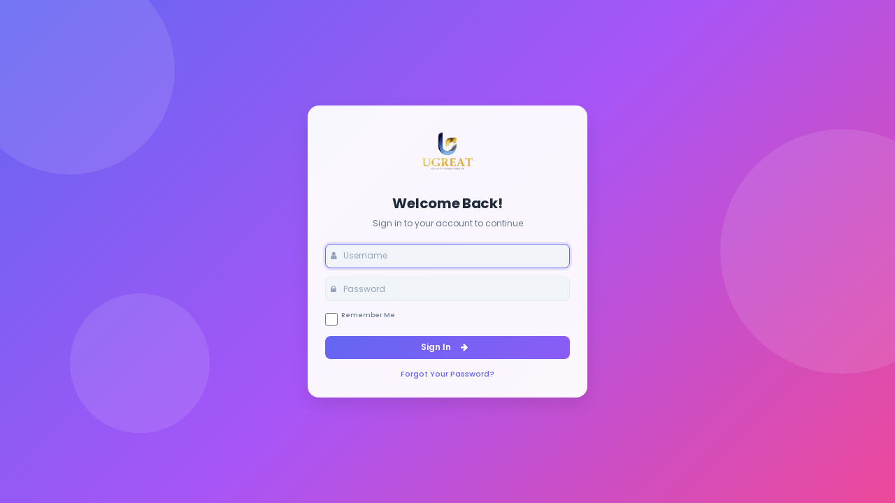

--- FILE ---
content_type: text/html; charset=UTF-8
request_url: https://ugreat.co/login
body_size: 3066
content:
<!DOCTYPE html>
<html lang="en">

  <head>
    <meta charset="utf-8">
    <meta http-equiv="X-UA-Compatible" content="IE=edge">
    <meta name="viewport" content="width=device-width, initial-scale=1">

    <!-- CSRF Token -->
    <meta name="csrf-token" content="rY0MkCV6UQU72uHWeDeRS5LFhUPopjPOuscAjfLO">

    <link rel="manifest" href="/manifest.json" />

    <!-- Styles -->
    <link href="/css/app.css?id=3b05bf62ae8cc119775e" rel="stylesheet">

    <title>
        Login ::  UGREAT INTERNATIONAL SDN BHD
    </title>

    
  </head>

  <body class="login-container">

    <!-- Main navbar -->

    <!-- /main navbar -->


    <!-- Page container -->

    <!-- Page content -->

    <!-- Main content -->

    <!-- Content area -->
    <div class="content">

        <style>
    /* Modern Login Page Styles - Simplified Version */
    .modern-login-wrapper {
      min-height: 100vh;
      width: 100%;
      display: flex;
      align-items: center;
      justify-content: center;
      background: linear-gradient(135deg, #6366f1 0%, #a855f7 50%, #ec4899 100%);
      position: fixed;
      top: 0;
      left: 0;
      right: 0;
      bottom: 0;
      overflow: hidden;
    }

    /* Floating Circles */
    .floating-circle {
      position: absolute;
      border-radius: 50%;
      background-color: rgba(255, 255, 255, 0.1);
      z-index: 1;
    }

    .circle1 {
      width: 300px;
      height: 300px;
      top: -50px;
      left: -50px;
    }

    .circle2 {
      width: 200px;
      height: 200px;
      bottom: 100px;
      left: 100px;
    }

    .circle3 {
      width: 350px;
      height: 350px;
      top: 50%;
      right: -100px;
      transform: translateY(-50%);
    }

    /* Card Container */
    .login-container {
      position: relative;
      z-index: 10;
      width: 100%;
      max-width: 400px;
      margin: 0 auto;
    }

    .login-card {
      background: rgba(255, 255, 255, 0.95);
      border-radius: 16px;
      padding: 2.5rem;
      box-shadow: 0 10px 25px rgba(0, 0, 0, 0.1);
      text-align: center;
    }

    /* Logo Section */
    .login-logo {
      margin-bottom: 1.5rem;
    }

    .login-logo img {
      width: 80px;
      height: auto;
    }

    .login-title {
      color: #1e293b;
      font-size: 2rem;
      font-weight: 700;
      margin-bottom: 0.5rem;
      font-family: 'Poppins', sans-serif;
    }

    .login-subtitle {
      color: #64748b;
      font-size: 1.2rem;
      margin-bottom: 2rem;
    }

    /* Form Styles */
    .modern-form-group {
      margin-bottom: 1.25rem;
      position: relative;
      text-align: left;
    }

    .modern-input {
      width: 100%;
      padding: 0.75rem 1rem 0.75rem 2.5rem;
      background: #f1f5f9;
      border: 1px solid #e2e8f0;
      border-radius: 8px;
      color: #1e293b;
      font-size: 1.2rem;
      transition: all 0.3s ease;
    }

    .modern-input:focus {
      outline: none;
      border-color: #6366f1;
      box-shadow: 0 0 0 3px rgba(99, 102, 241, 0.15);
    }

    .modern-input::placeholder {
      color: #94a3b8;
      font-size: 1.2rem;
    }

    .input-icon {
      position: absolute;
      left: 0.75rem;
      top: 50%;
      transform: translateY(-50%);
      color: #94a3b8;
      font-size: 1.2rem;
    }

    /* Checkbox Styles */
    .modern-checkbox {
      display: flex;
      align-items: center;
      margin-bottom: 1.5rem;
      color: #64748b;
      font-size: 0.9rem;
    }

    .modern-checkbox input[type="checkbox"] {
      width: 18px;
      height: 18px;
      margin-right: 0.5rem;
      cursor: pointer;
    }

    /* Button Styles */
    .modern-btn {
      width: 100%;
      padding: 0.75rem 1rem;
      background: linear-gradient(135deg, #6366f1 0%, #8b5cf6 100%);
      border: none;
      border-radius: 8px;
      color: white;
      font-size: 1.2rem;
      font-weight: 600;
      cursor: pointer;
      transition: all 0.3s ease;
      margin-bottom: 1.25rem;
      position: relative;
      overflow: hidden;
      display: flex;
      align-items: center;
      justify-content: center;
    }

    .modern-btn:hover {
      box-shadow: 0 4px 12px rgba(99, 102, 241, 0.4);
    }

    .btn-icon {
      margin-left: 0.5rem;
    }

    /* Loading Spinner */
    .spinner {
      display: inline-block;
      width: 16px;
      height: 16px;
      margin-right: 8px;
      border: 2px solid rgba(255, 255, 255, 0.3);
      border-radius: 50%;
      border-top-color: white;
      animation: spin 0.8s linear infinite;
    }

    @keyframes spin {
      to {
        transform: rotate(360deg);
      }
    }

    /* Links */
    .forgot-password {
      text-align: center;
    }

    .forgot-password a {
      color: #6366f1;
      text-decoration: none;
      font-weight: 500;
      font-size: 1.1rem;
      transition: all 0.3s ease;
    }

    .forgot-password a:hover {
      text-decoration: underline;
    }

    /* Error Messages */
    .error-message {
      background: rgba(239, 68, 68, 0.1);
      border: 1px solid rgba(239, 68, 68, 0.3);
      border-radius: 6px;
      color: #b91c1c;
      padding: 0.5rem 0.75rem;
      margin-bottom: 1rem;
      font-size: 1.2rem;
      text-align: left;
    }

    /* User Profile (Locked Account) */
    .user-profile {
      text-align: center;
      margin-bottom: 1.5rem;
    }

    .profile-avatar {
      width: 80px;
      height: 80px;
      border-radius: 50%;
      object-fit: cover;
      margin: 0 auto 1rem;
      border: 3px solid #e2e8f0;
    }

    .profile-name {
      font-size: 1.4rem;
      font-weight: 600;
      color: #1e293b;
      margin-bottom: 0.25rem;
    }

    .profile-message {
      color: #64748b;
      font-size: 1.2rem;
    }

    /* Responsive Design */
    @media (max-width: 640px) {
      .login-container {
        padding: 0 1rem;
      }

      .login-card {
        padding: 2rem 1.5rem;
      }
    }
  </style>

  
  
  
  <div class="modern-login-wrapper">
    <!-- Floating circles in background -->
    <div class="floating-circle circle1"></div>
    <div class="floating-circle circle2"></div>
    <div class="floating-circle circle3"></div>

    <!-- Login Form -->
    <div class="login-container">
      <form method="POST" action="https://ugreat.co/login">
        <input type="hidden" name="_token" value="rY0MkCV6UQU72uHWeDeRS5LFhUPopjPOuscAjfLO" autocomplete="off">

        <div class="login-card">
          
                      <!-- Normal Login UI -->
            <div class="login-logo">
              <img src="https://ugreat.co/logo/ugreatlogo1.png" alt="UGREAT International">
              <h1 class="login-title">Welcome Back!</h1>
              <p class="login-subtitle">Sign in to your account to continue</p>
            </div>

            <!-- Username Field -->
            <div class="modern-form-group">
              <i class="fa fa-user input-icon"></i>
              <input type="text" id="username" name="username" class="modern-input" value=""
                placeholder="Username" required autofocus>
                          </div>
          
          <!-- Password Field -->
          <div class="modern-form-group">
            <i class="fa fa-lock input-icon"></i>
            <input type="password" id="password" name="password" class="modern-input" placeholder="Password" required
              >
                      </div>

          <!-- Remember Me -->
          <div class="modern-checkbox">
            <input type="checkbox" id="remember" name="remember" >
            <label for="remember">Remember Me</label>
          </div>

          <!-- Submit Button -->
          <button type="submit" class="modern-btn">
            Sign In
            <i class="fa fa-arrow-right btn-icon"></i>
          </button>

          <!-- Forgot Password Link -->
          <div class="forgot-password">
            <a href="https://ugreat.co/password/forgot">
              Forgot Your Password?
            </a>
          </div>
        </div>
      </form>
    </div>
  </div>

  <script>
    // Simple animation for login form
    document.addEventListener('DOMContentLoaded', function() {
      // Animate login card entrance
      const loginCard = document.querySelector('.login-card');
      if (loginCard) {
        loginCard.style.opacity = '0';
        loginCard.style.transform = 'translateY(20px)';

        setTimeout(() => {
          loginCard.style.transition = 'all 0.5s ease';
          loginCard.style.opacity = '1';
          loginCard.style.transform = 'translateY(0)';
        }, 100);
      }

      // Add form input interactions
      const inputs = document.querySelectorAll('.modern-input');
      inputs.forEach(input => {
        input.addEventListener('focus', function() {
          const icon = this.previousElementSibling;
          if (icon && icon.classList.contains('input-icon')) {
            icon.style.color = '#6366f1';
          }
        });

        input.addEventListener('blur', function() {
          const icon = this.previousElementSibling;
          if (icon && icon.classList.contains('input-icon')) {
            icon.style.color = '#94a3b8';
          }
        });
      });

      // Handle form submission
      document.querySelector('form').addEventListener('submit', function() {
        const submitBtn = document.querySelector('.modern-btn');
        submitBtn.innerHTML = '<span class="spinner"></span>Signing in...';
        submitBtn.disabled = true;
      });
    });
  </script>

    </div>
    <!-- /content area -->

    <!-- /main content -->

    <!-- /page content -->

    <!-- /page container -->

    
    <script>
      window.CLOUDMLMSOFTWARE = {
        "siteUrl": "https://ugreat.co"
      };
    </script>

    <!-- Scripts -->
    <script src="/js/app.js?id=339fbb149a33798caf1a"></script>

    <!-- PWA Install Prompt -->
    <script>
      let deferredPrompt;

      window.addEventListener('beforeinstallprompt', (e) => {
        // Prevent the mini-infobar from appearing on mobile
        e.preventDefault();
        // Stash the event so it can be triggered later
        deferredPrompt = e;
        console.log('beforeinstallprompt event fired');

        // Show custom install banner if it exists
        const installBanner = document.getElementById('pwa-install-banner');
        if (installBanner) {
          installBanner.style.display = 'block';
        }
      });

      window.addEventListener('appinstalled', () => {
        console.log('PWA was installed');
        deferredPrompt = null;

        // Hide install banner
        const installBanner = document.getElementById('pwa-install-banner');
        if (installBanner) {
          installBanner.style.display = 'none';
        }
      });
    </script>

              <script defer src="https://static.cloudflareinsights.com/beacon.min.js/vcd15cbe7772f49c399c6a5babf22c1241717689176015" integrity="sha512-ZpsOmlRQV6y907TI0dKBHq9Md29nnaEIPlkf84rnaERnq6zvWvPUqr2ft8M1aS28oN72PdrCzSjY4U6VaAw1EQ==" data-cf-beacon='{"version":"2024.11.0","token":"01492ecf9ee4481090bfc5fcf9b5b9dd","r":1,"server_timing":{"name":{"cfCacheStatus":true,"cfEdge":true,"cfExtPri":true,"cfL4":true,"cfOrigin":true,"cfSpeedBrain":true},"location_startswith":null}}' crossorigin="anonymous"></script>
</body>

</html>
